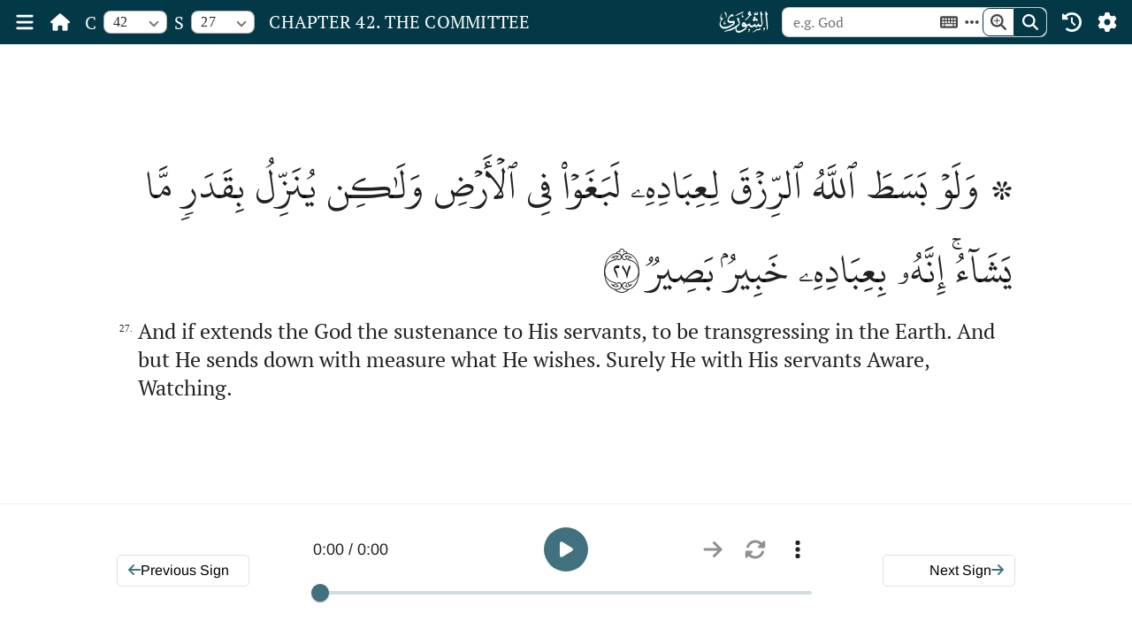

--- FILE ---
content_type: image/svg+xml
request_url: https://www.themajesticreading.com/assets/icons/sign.svg
body_size: 500
content:
<?xml version="1.0" encoding="utf-8"?>
<svg xmlns="http://www.w3.org/2000/svg" viewBox="0 0 300 125" xmlns:bx="https://boxy-svg.com" width="300px" height="125px"><defs><bx:export><bx:file format="svg"/></bx:export></defs><rect x="15" y="15" width="270" height="20" style="" rx="6.563" ry="6.563"/><rect x="15" y="70" width="270" height="10" style="" rx="6.563" ry="6.563"/><rect x="110" y="40" width="175" height="20" style="" rx="6.563" ry="6.563"/><rect x="15" y="85" width="270" height="10" style="" rx="6.563" ry="6.563"/><rect x="15" y="100" width="75" height="10" style="" rx="6.563" ry="6.563"/></svg>

--- FILE ---
content_type: application/javascript; charset=UTF-8
request_url: https://www.themajesticreading.com/bootstrap.js
body_size: 1267
content:

class Theme {
    name;
    backgroundColor;
    textColor;
    iconColor;
    markColor;
    isDark;

    constructor(name, backgroundColor, textColor, markColor, isDark) {
        this.name = name;
        this.backgroundColor = backgroundColor;
        this.textColor = textColor;
        this.iconColor = isDark ? '#FFF' : '#41717e';
        this.markColor = markColor;
        this.isDark = isDark;
    }

    getClassNames() {
        return [this.getSpecificClassName(), this.getGenericClassName()];
    }

    getSpecificClassName() {
        return `${this.name}__theme`;
    }

    getGenericClassName() {
        return `${this.isDark ? 'dark' : 'light'}__theme`;
    }
}

const themes =
    [
        new Theme('day', '#FFFFFF', '#000000', '#0F79FF50', false),
        new Theme('solarized', '#FDF6E3', '#000000', '#0F79FF50', false),
        new Theme('solarized_dark', '#e6d1a7', '#000000', '#0F79FF50', false),
        new Theme('light_night', '#303030', '#FFFFFF', '#0FFFFF50', true),
        new Theme('night', '#121212', '#FFFFFF', '#0FFFFF50', true),
        new Theme('black', '#000000', '#FFFFFF', '#0FFFFF50', true)
    ];

const getThemeFromName = (themeName) => {
    return themes.find(theme => theme.name === themeName) || themes[0]
}

class Font {
    name;
    fontFamily;
    fontWeight;

    constructor(name, fontFamily, fontWeight) {
        this.name = name;
        this.fontFamily = fontFamily;
        this.fontWeight = fontWeight;
    }
}

const fonts =
    [
        new Font('Catamaran', '"Catamaran", sans-serif', '400'),
        new Font('IBM Plex', '"IBM Plex Serif", serif', '400'),
        new Font('Lato', '"Lato", sans-serif', '400'),
        new Font('Montserrat', '"Montserrat", sans-serif', '400'),
        new Font('Noto Serif', '"Noto Serif", serif', '400'),
        new Font('Open Sans', '"Open Sans", sans-serif', '400'),
        new Font('PT Serif', '"PT Serif", serif', '400'),
        new Font('Slabo', '"Slabo 27px", serif', '400'),
        new Font('Source Sans Pro', '"Source Sans Pro", sans-serif', '400')
    ];

const getFontFromName = (fontName) => {
    return fonts.find(font => font.name === fontName) || fonts[0];
}

const setEnglishTextSize = (englishTextSize) => {
    document.documentElement.style.setProperty('--english-text-size', englishTextSize.toString() + 'px');
};

const setArabicTextSize = (arabicTextSize) => {
    document.documentElement.style.setProperty('--arabic-text-size', arabicTextSize.toString() + 'px');
};

const setTheme = (theme) => {
    document.documentElement.style.setProperty('--background-color', theme.backgroundColor);
    document.documentElement.style.setProperty('--text-color', theme.textColor);
    document.documentElement.style.setProperty('--text-secondary-color', theme.textColor + 'B3');
    document.documentElement.style.setProperty('--border-color', theme.textColor + '1F');
    document.documentElement.style.setProperty('--highlight-color', theme.textColor + (theme.isDark ? '1F' : '0F'));
    document.documentElement.style.setProperty('--highlight-secondary-color', theme.textColor + (theme.isDark ? '2F' : '1F'));
    document.documentElement.style.setProperty('--icon-color', theme.iconColor);
    document.documentElement.style.setProperty('--mark-color', theme.markColor);
};

const setFont = (font) => {
    document.documentElement.style.setProperty('--font-family', font.fontFamily);
    document.documentElement.style.setProperty('--font-weight', font.fontWeight);
};

const bootstrapTheme = () => {
    const defaultEnglishTextSize = window.screen.width <= 600 ? 15 : 24;
    const defaultArabicTextSize = window.screen.width <= 600 ? 30 : 48;
    const defaultTheme = window.matchMedia && window.matchMedia('(prefers-color-scheme: dark)').matches ? 'night' : 'day';
    setEnglishTextSize(parseInt(localStorage.getItem('englishTextSize'), 10) || defaultEnglishTextSize);
    setArabicTextSize(parseInt(localStorage.getItem('arabicTextSize'), 10) || defaultArabicTextSize);
    setTheme(getThemeFromName(localStorage.getItem('theme') || defaultTheme));
    setFont(getFontFromName(localStorage.getItem('font') || 'PT Serif'));

    if (document.documentElement && document.documentElement.classList) {
        const classList = [...document.documentElement.classList];
        const currentTheme = themes.find((theme) => theme.getClassNames().every((themeClassName) => classList.includes(themeClassName)));
        if (currentTheme) {
            currentTheme.getClassNames().forEach((className) => document.documentElement.classList.remove(className));
            const newTheme = getThemeFromName(localStorage.getItem('theme') || defaultTheme);
            newTheme.getClassNames().forEach((className) =>  document.documentElement.classList.add(className))
        }
    }
};

bootstrapTheme();


--- FILE ---
content_type: image/svg+xml
request_url: https://www.themajesticreading.com/assets/icons/page.svg
body_size: 672
content:
<?xml version="1.0" encoding="utf-8"?>
<svg xmlns="http://www.w3.org/2000/svg" viewBox="0 0 300 280" xmlns:bx="https://boxy-svg.com" width="300px" height="280px"><defs><bx:export><bx:file format="svg"/></bx:export></defs><rect x="104.437" y="25" width="91.127" height="25" style="" rx="6.563" ry="6.563"/><rect x="64.888" y="65" width="170.223" height="20" style="" rx="6.563" ry="6.563"/><rect x="30" y="105" width="240" height="20" style="" rx="6.563" ry="6.563"/><rect x="30" y="140" width="240" height="20" style="" rx="6.563" ry="6.563"/><rect x="30" y="175" width="240" height="20" style="" rx="6.563" ry="6.563"/><rect x="30" y="210" width="240" height="20" style="" rx="6.563" ry="6.563"/><rect x="30" y="245" width="240" height="20" style="" rx="6.563" ry="6.563"/></svg>

--- FILE ---
content_type: image/svg+xml
request_url: https://www.themajesticreading.com/assets/icons/chapter.svg
body_size: 814
content:
<?xml version="1.0" encoding="utf-8"?>
<svg xmlns="http://www.w3.org/2000/svg" viewBox="0 0 300 260" xmlns:bx="https://boxy-svg.com" width="300px" height="260px"><defs><bx:export><bx:file format="svg"/></bx:export></defs><rect x="80" y="15" width="140" height="25" style="" rx="6.563" ry="6.563"/><rect x="105.847" y="50" width="90" height="15" style="" rx="6.563" ry="6.563"/><rect x="150" y="90" width="135" height="20" style="" rx="6.563" ry="6.563"/><rect x="15" y="120" width="180" height="10" style="" rx="6.563" ry="6.563"/><rect x="15" y="150" width="270" height="20" style="" rx="6.563" ry="6.563"/><rect x="15" y="205" width="270" height="10" style="" rx="6.563" ry="6.563"/><rect x="110" y="175" width="175" height="20" style="" rx="6.563" ry="6.563"/><rect x="15" y="220" width="270" height="10" style="" rx="6.563" ry="6.563"/><rect x="15" y="235" width="75" height="10" style="" rx="6.563" ry="6.563"/></svg>